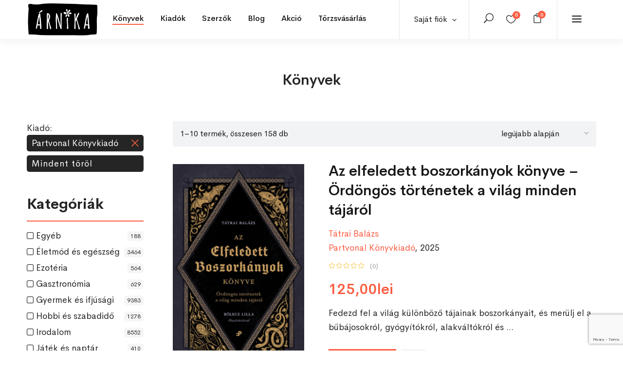

--- FILE ---
content_type: text/html; charset=utf-8
request_url: https://www.google.com/recaptcha/api2/anchor?ar=1&k=6LdFe_EcAAAAAEnQY6umZfA_MUwWH7-xocDCa4lm&co=aHR0cHM6Ly9hcm5pa2Fib2x0LnJvOjQ0Mw..&hl=en&v=PoyoqOPhxBO7pBk68S4YbpHZ&size=invisible&anchor-ms=20000&execute-ms=30000&cb=d2d3in8402b3
body_size: 48906
content:
<!DOCTYPE HTML><html dir="ltr" lang="en"><head><meta http-equiv="Content-Type" content="text/html; charset=UTF-8">
<meta http-equiv="X-UA-Compatible" content="IE=edge">
<title>reCAPTCHA</title>
<style type="text/css">
/* cyrillic-ext */
@font-face {
  font-family: 'Roboto';
  font-style: normal;
  font-weight: 400;
  font-stretch: 100%;
  src: url(//fonts.gstatic.com/s/roboto/v48/KFO7CnqEu92Fr1ME7kSn66aGLdTylUAMa3GUBHMdazTgWw.woff2) format('woff2');
  unicode-range: U+0460-052F, U+1C80-1C8A, U+20B4, U+2DE0-2DFF, U+A640-A69F, U+FE2E-FE2F;
}
/* cyrillic */
@font-face {
  font-family: 'Roboto';
  font-style: normal;
  font-weight: 400;
  font-stretch: 100%;
  src: url(//fonts.gstatic.com/s/roboto/v48/KFO7CnqEu92Fr1ME7kSn66aGLdTylUAMa3iUBHMdazTgWw.woff2) format('woff2');
  unicode-range: U+0301, U+0400-045F, U+0490-0491, U+04B0-04B1, U+2116;
}
/* greek-ext */
@font-face {
  font-family: 'Roboto';
  font-style: normal;
  font-weight: 400;
  font-stretch: 100%;
  src: url(//fonts.gstatic.com/s/roboto/v48/KFO7CnqEu92Fr1ME7kSn66aGLdTylUAMa3CUBHMdazTgWw.woff2) format('woff2');
  unicode-range: U+1F00-1FFF;
}
/* greek */
@font-face {
  font-family: 'Roboto';
  font-style: normal;
  font-weight: 400;
  font-stretch: 100%;
  src: url(//fonts.gstatic.com/s/roboto/v48/KFO7CnqEu92Fr1ME7kSn66aGLdTylUAMa3-UBHMdazTgWw.woff2) format('woff2');
  unicode-range: U+0370-0377, U+037A-037F, U+0384-038A, U+038C, U+038E-03A1, U+03A3-03FF;
}
/* math */
@font-face {
  font-family: 'Roboto';
  font-style: normal;
  font-weight: 400;
  font-stretch: 100%;
  src: url(//fonts.gstatic.com/s/roboto/v48/KFO7CnqEu92Fr1ME7kSn66aGLdTylUAMawCUBHMdazTgWw.woff2) format('woff2');
  unicode-range: U+0302-0303, U+0305, U+0307-0308, U+0310, U+0312, U+0315, U+031A, U+0326-0327, U+032C, U+032F-0330, U+0332-0333, U+0338, U+033A, U+0346, U+034D, U+0391-03A1, U+03A3-03A9, U+03B1-03C9, U+03D1, U+03D5-03D6, U+03F0-03F1, U+03F4-03F5, U+2016-2017, U+2034-2038, U+203C, U+2040, U+2043, U+2047, U+2050, U+2057, U+205F, U+2070-2071, U+2074-208E, U+2090-209C, U+20D0-20DC, U+20E1, U+20E5-20EF, U+2100-2112, U+2114-2115, U+2117-2121, U+2123-214F, U+2190, U+2192, U+2194-21AE, U+21B0-21E5, U+21F1-21F2, U+21F4-2211, U+2213-2214, U+2216-22FF, U+2308-230B, U+2310, U+2319, U+231C-2321, U+2336-237A, U+237C, U+2395, U+239B-23B7, U+23D0, U+23DC-23E1, U+2474-2475, U+25AF, U+25B3, U+25B7, U+25BD, U+25C1, U+25CA, U+25CC, U+25FB, U+266D-266F, U+27C0-27FF, U+2900-2AFF, U+2B0E-2B11, U+2B30-2B4C, U+2BFE, U+3030, U+FF5B, U+FF5D, U+1D400-1D7FF, U+1EE00-1EEFF;
}
/* symbols */
@font-face {
  font-family: 'Roboto';
  font-style: normal;
  font-weight: 400;
  font-stretch: 100%;
  src: url(//fonts.gstatic.com/s/roboto/v48/KFO7CnqEu92Fr1ME7kSn66aGLdTylUAMaxKUBHMdazTgWw.woff2) format('woff2');
  unicode-range: U+0001-000C, U+000E-001F, U+007F-009F, U+20DD-20E0, U+20E2-20E4, U+2150-218F, U+2190, U+2192, U+2194-2199, U+21AF, U+21E6-21F0, U+21F3, U+2218-2219, U+2299, U+22C4-22C6, U+2300-243F, U+2440-244A, U+2460-24FF, U+25A0-27BF, U+2800-28FF, U+2921-2922, U+2981, U+29BF, U+29EB, U+2B00-2BFF, U+4DC0-4DFF, U+FFF9-FFFB, U+10140-1018E, U+10190-1019C, U+101A0, U+101D0-101FD, U+102E0-102FB, U+10E60-10E7E, U+1D2C0-1D2D3, U+1D2E0-1D37F, U+1F000-1F0FF, U+1F100-1F1AD, U+1F1E6-1F1FF, U+1F30D-1F30F, U+1F315, U+1F31C, U+1F31E, U+1F320-1F32C, U+1F336, U+1F378, U+1F37D, U+1F382, U+1F393-1F39F, U+1F3A7-1F3A8, U+1F3AC-1F3AF, U+1F3C2, U+1F3C4-1F3C6, U+1F3CA-1F3CE, U+1F3D4-1F3E0, U+1F3ED, U+1F3F1-1F3F3, U+1F3F5-1F3F7, U+1F408, U+1F415, U+1F41F, U+1F426, U+1F43F, U+1F441-1F442, U+1F444, U+1F446-1F449, U+1F44C-1F44E, U+1F453, U+1F46A, U+1F47D, U+1F4A3, U+1F4B0, U+1F4B3, U+1F4B9, U+1F4BB, U+1F4BF, U+1F4C8-1F4CB, U+1F4D6, U+1F4DA, U+1F4DF, U+1F4E3-1F4E6, U+1F4EA-1F4ED, U+1F4F7, U+1F4F9-1F4FB, U+1F4FD-1F4FE, U+1F503, U+1F507-1F50B, U+1F50D, U+1F512-1F513, U+1F53E-1F54A, U+1F54F-1F5FA, U+1F610, U+1F650-1F67F, U+1F687, U+1F68D, U+1F691, U+1F694, U+1F698, U+1F6AD, U+1F6B2, U+1F6B9-1F6BA, U+1F6BC, U+1F6C6-1F6CF, U+1F6D3-1F6D7, U+1F6E0-1F6EA, U+1F6F0-1F6F3, U+1F6F7-1F6FC, U+1F700-1F7FF, U+1F800-1F80B, U+1F810-1F847, U+1F850-1F859, U+1F860-1F887, U+1F890-1F8AD, U+1F8B0-1F8BB, U+1F8C0-1F8C1, U+1F900-1F90B, U+1F93B, U+1F946, U+1F984, U+1F996, U+1F9E9, U+1FA00-1FA6F, U+1FA70-1FA7C, U+1FA80-1FA89, U+1FA8F-1FAC6, U+1FACE-1FADC, U+1FADF-1FAE9, U+1FAF0-1FAF8, U+1FB00-1FBFF;
}
/* vietnamese */
@font-face {
  font-family: 'Roboto';
  font-style: normal;
  font-weight: 400;
  font-stretch: 100%;
  src: url(//fonts.gstatic.com/s/roboto/v48/KFO7CnqEu92Fr1ME7kSn66aGLdTylUAMa3OUBHMdazTgWw.woff2) format('woff2');
  unicode-range: U+0102-0103, U+0110-0111, U+0128-0129, U+0168-0169, U+01A0-01A1, U+01AF-01B0, U+0300-0301, U+0303-0304, U+0308-0309, U+0323, U+0329, U+1EA0-1EF9, U+20AB;
}
/* latin-ext */
@font-face {
  font-family: 'Roboto';
  font-style: normal;
  font-weight: 400;
  font-stretch: 100%;
  src: url(//fonts.gstatic.com/s/roboto/v48/KFO7CnqEu92Fr1ME7kSn66aGLdTylUAMa3KUBHMdazTgWw.woff2) format('woff2');
  unicode-range: U+0100-02BA, U+02BD-02C5, U+02C7-02CC, U+02CE-02D7, U+02DD-02FF, U+0304, U+0308, U+0329, U+1D00-1DBF, U+1E00-1E9F, U+1EF2-1EFF, U+2020, U+20A0-20AB, U+20AD-20C0, U+2113, U+2C60-2C7F, U+A720-A7FF;
}
/* latin */
@font-face {
  font-family: 'Roboto';
  font-style: normal;
  font-weight: 400;
  font-stretch: 100%;
  src: url(//fonts.gstatic.com/s/roboto/v48/KFO7CnqEu92Fr1ME7kSn66aGLdTylUAMa3yUBHMdazQ.woff2) format('woff2');
  unicode-range: U+0000-00FF, U+0131, U+0152-0153, U+02BB-02BC, U+02C6, U+02DA, U+02DC, U+0304, U+0308, U+0329, U+2000-206F, U+20AC, U+2122, U+2191, U+2193, U+2212, U+2215, U+FEFF, U+FFFD;
}
/* cyrillic-ext */
@font-face {
  font-family: 'Roboto';
  font-style: normal;
  font-weight: 500;
  font-stretch: 100%;
  src: url(//fonts.gstatic.com/s/roboto/v48/KFO7CnqEu92Fr1ME7kSn66aGLdTylUAMa3GUBHMdazTgWw.woff2) format('woff2');
  unicode-range: U+0460-052F, U+1C80-1C8A, U+20B4, U+2DE0-2DFF, U+A640-A69F, U+FE2E-FE2F;
}
/* cyrillic */
@font-face {
  font-family: 'Roboto';
  font-style: normal;
  font-weight: 500;
  font-stretch: 100%;
  src: url(//fonts.gstatic.com/s/roboto/v48/KFO7CnqEu92Fr1ME7kSn66aGLdTylUAMa3iUBHMdazTgWw.woff2) format('woff2');
  unicode-range: U+0301, U+0400-045F, U+0490-0491, U+04B0-04B1, U+2116;
}
/* greek-ext */
@font-face {
  font-family: 'Roboto';
  font-style: normal;
  font-weight: 500;
  font-stretch: 100%;
  src: url(//fonts.gstatic.com/s/roboto/v48/KFO7CnqEu92Fr1ME7kSn66aGLdTylUAMa3CUBHMdazTgWw.woff2) format('woff2');
  unicode-range: U+1F00-1FFF;
}
/* greek */
@font-face {
  font-family: 'Roboto';
  font-style: normal;
  font-weight: 500;
  font-stretch: 100%;
  src: url(//fonts.gstatic.com/s/roboto/v48/KFO7CnqEu92Fr1ME7kSn66aGLdTylUAMa3-UBHMdazTgWw.woff2) format('woff2');
  unicode-range: U+0370-0377, U+037A-037F, U+0384-038A, U+038C, U+038E-03A1, U+03A3-03FF;
}
/* math */
@font-face {
  font-family: 'Roboto';
  font-style: normal;
  font-weight: 500;
  font-stretch: 100%;
  src: url(//fonts.gstatic.com/s/roboto/v48/KFO7CnqEu92Fr1ME7kSn66aGLdTylUAMawCUBHMdazTgWw.woff2) format('woff2');
  unicode-range: U+0302-0303, U+0305, U+0307-0308, U+0310, U+0312, U+0315, U+031A, U+0326-0327, U+032C, U+032F-0330, U+0332-0333, U+0338, U+033A, U+0346, U+034D, U+0391-03A1, U+03A3-03A9, U+03B1-03C9, U+03D1, U+03D5-03D6, U+03F0-03F1, U+03F4-03F5, U+2016-2017, U+2034-2038, U+203C, U+2040, U+2043, U+2047, U+2050, U+2057, U+205F, U+2070-2071, U+2074-208E, U+2090-209C, U+20D0-20DC, U+20E1, U+20E5-20EF, U+2100-2112, U+2114-2115, U+2117-2121, U+2123-214F, U+2190, U+2192, U+2194-21AE, U+21B0-21E5, U+21F1-21F2, U+21F4-2211, U+2213-2214, U+2216-22FF, U+2308-230B, U+2310, U+2319, U+231C-2321, U+2336-237A, U+237C, U+2395, U+239B-23B7, U+23D0, U+23DC-23E1, U+2474-2475, U+25AF, U+25B3, U+25B7, U+25BD, U+25C1, U+25CA, U+25CC, U+25FB, U+266D-266F, U+27C0-27FF, U+2900-2AFF, U+2B0E-2B11, U+2B30-2B4C, U+2BFE, U+3030, U+FF5B, U+FF5D, U+1D400-1D7FF, U+1EE00-1EEFF;
}
/* symbols */
@font-face {
  font-family: 'Roboto';
  font-style: normal;
  font-weight: 500;
  font-stretch: 100%;
  src: url(//fonts.gstatic.com/s/roboto/v48/KFO7CnqEu92Fr1ME7kSn66aGLdTylUAMaxKUBHMdazTgWw.woff2) format('woff2');
  unicode-range: U+0001-000C, U+000E-001F, U+007F-009F, U+20DD-20E0, U+20E2-20E4, U+2150-218F, U+2190, U+2192, U+2194-2199, U+21AF, U+21E6-21F0, U+21F3, U+2218-2219, U+2299, U+22C4-22C6, U+2300-243F, U+2440-244A, U+2460-24FF, U+25A0-27BF, U+2800-28FF, U+2921-2922, U+2981, U+29BF, U+29EB, U+2B00-2BFF, U+4DC0-4DFF, U+FFF9-FFFB, U+10140-1018E, U+10190-1019C, U+101A0, U+101D0-101FD, U+102E0-102FB, U+10E60-10E7E, U+1D2C0-1D2D3, U+1D2E0-1D37F, U+1F000-1F0FF, U+1F100-1F1AD, U+1F1E6-1F1FF, U+1F30D-1F30F, U+1F315, U+1F31C, U+1F31E, U+1F320-1F32C, U+1F336, U+1F378, U+1F37D, U+1F382, U+1F393-1F39F, U+1F3A7-1F3A8, U+1F3AC-1F3AF, U+1F3C2, U+1F3C4-1F3C6, U+1F3CA-1F3CE, U+1F3D4-1F3E0, U+1F3ED, U+1F3F1-1F3F3, U+1F3F5-1F3F7, U+1F408, U+1F415, U+1F41F, U+1F426, U+1F43F, U+1F441-1F442, U+1F444, U+1F446-1F449, U+1F44C-1F44E, U+1F453, U+1F46A, U+1F47D, U+1F4A3, U+1F4B0, U+1F4B3, U+1F4B9, U+1F4BB, U+1F4BF, U+1F4C8-1F4CB, U+1F4D6, U+1F4DA, U+1F4DF, U+1F4E3-1F4E6, U+1F4EA-1F4ED, U+1F4F7, U+1F4F9-1F4FB, U+1F4FD-1F4FE, U+1F503, U+1F507-1F50B, U+1F50D, U+1F512-1F513, U+1F53E-1F54A, U+1F54F-1F5FA, U+1F610, U+1F650-1F67F, U+1F687, U+1F68D, U+1F691, U+1F694, U+1F698, U+1F6AD, U+1F6B2, U+1F6B9-1F6BA, U+1F6BC, U+1F6C6-1F6CF, U+1F6D3-1F6D7, U+1F6E0-1F6EA, U+1F6F0-1F6F3, U+1F6F7-1F6FC, U+1F700-1F7FF, U+1F800-1F80B, U+1F810-1F847, U+1F850-1F859, U+1F860-1F887, U+1F890-1F8AD, U+1F8B0-1F8BB, U+1F8C0-1F8C1, U+1F900-1F90B, U+1F93B, U+1F946, U+1F984, U+1F996, U+1F9E9, U+1FA00-1FA6F, U+1FA70-1FA7C, U+1FA80-1FA89, U+1FA8F-1FAC6, U+1FACE-1FADC, U+1FADF-1FAE9, U+1FAF0-1FAF8, U+1FB00-1FBFF;
}
/* vietnamese */
@font-face {
  font-family: 'Roboto';
  font-style: normal;
  font-weight: 500;
  font-stretch: 100%;
  src: url(//fonts.gstatic.com/s/roboto/v48/KFO7CnqEu92Fr1ME7kSn66aGLdTylUAMa3OUBHMdazTgWw.woff2) format('woff2');
  unicode-range: U+0102-0103, U+0110-0111, U+0128-0129, U+0168-0169, U+01A0-01A1, U+01AF-01B0, U+0300-0301, U+0303-0304, U+0308-0309, U+0323, U+0329, U+1EA0-1EF9, U+20AB;
}
/* latin-ext */
@font-face {
  font-family: 'Roboto';
  font-style: normal;
  font-weight: 500;
  font-stretch: 100%;
  src: url(//fonts.gstatic.com/s/roboto/v48/KFO7CnqEu92Fr1ME7kSn66aGLdTylUAMa3KUBHMdazTgWw.woff2) format('woff2');
  unicode-range: U+0100-02BA, U+02BD-02C5, U+02C7-02CC, U+02CE-02D7, U+02DD-02FF, U+0304, U+0308, U+0329, U+1D00-1DBF, U+1E00-1E9F, U+1EF2-1EFF, U+2020, U+20A0-20AB, U+20AD-20C0, U+2113, U+2C60-2C7F, U+A720-A7FF;
}
/* latin */
@font-face {
  font-family: 'Roboto';
  font-style: normal;
  font-weight: 500;
  font-stretch: 100%;
  src: url(//fonts.gstatic.com/s/roboto/v48/KFO7CnqEu92Fr1ME7kSn66aGLdTylUAMa3yUBHMdazQ.woff2) format('woff2');
  unicode-range: U+0000-00FF, U+0131, U+0152-0153, U+02BB-02BC, U+02C6, U+02DA, U+02DC, U+0304, U+0308, U+0329, U+2000-206F, U+20AC, U+2122, U+2191, U+2193, U+2212, U+2215, U+FEFF, U+FFFD;
}
/* cyrillic-ext */
@font-face {
  font-family: 'Roboto';
  font-style: normal;
  font-weight: 900;
  font-stretch: 100%;
  src: url(//fonts.gstatic.com/s/roboto/v48/KFO7CnqEu92Fr1ME7kSn66aGLdTylUAMa3GUBHMdazTgWw.woff2) format('woff2');
  unicode-range: U+0460-052F, U+1C80-1C8A, U+20B4, U+2DE0-2DFF, U+A640-A69F, U+FE2E-FE2F;
}
/* cyrillic */
@font-face {
  font-family: 'Roboto';
  font-style: normal;
  font-weight: 900;
  font-stretch: 100%;
  src: url(//fonts.gstatic.com/s/roboto/v48/KFO7CnqEu92Fr1ME7kSn66aGLdTylUAMa3iUBHMdazTgWw.woff2) format('woff2');
  unicode-range: U+0301, U+0400-045F, U+0490-0491, U+04B0-04B1, U+2116;
}
/* greek-ext */
@font-face {
  font-family: 'Roboto';
  font-style: normal;
  font-weight: 900;
  font-stretch: 100%;
  src: url(//fonts.gstatic.com/s/roboto/v48/KFO7CnqEu92Fr1ME7kSn66aGLdTylUAMa3CUBHMdazTgWw.woff2) format('woff2');
  unicode-range: U+1F00-1FFF;
}
/* greek */
@font-face {
  font-family: 'Roboto';
  font-style: normal;
  font-weight: 900;
  font-stretch: 100%;
  src: url(//fonts.gstatic.com/s/roboto/v48/KFO7CnqEu92Fr1ME7kSn66aGLdTylUAMa3-UBHMdazTgWw.woff2) format('woff2');
  unicode-range: U+0370-0377, U+037A-037F, U+0384-038A, U+038C, U+038E-03A1, U+03A3-03FF;
}
/* math */
@font-face {
  font-family: 'Roboto';
  font-style: normal;
  font-weight: 900;
  font-stretch: 100%;
  src: url(//fonts.gstatic.com/s/roboto/v48/KFO7CnqEu92Fr1ME7kSn66aGLdTylUAMawCUBHMdazTgWw.woff2) format('woff2');
  unicode-range: U+0302-0303, U+0305, U+0307-0308, U+0310, U+0312, U+0315, U+031A, U+0326-0327, U+032C, U+032F-0330, U+0332-0333, U+0338, U+033A, U+0346, U+034D, U+0391-03A1, U+03A3-03A9, U+03B1-03C9, U+03D1, U+03D5-03D6, U+03F0-03F1, U+03F4-03F5, U+2016-2017, U+2034-2038, U+203C, U+2040, U+2043, U+2047, U+2050, U+2057, U+205F, U+2070-2071, U+2074-208E, U+2090-209C, U+20D0-20DC, U+20E1, U+20E5-20EF, U+2100-2112, U+2114-2115, U+2117-2121, U+2123-214F, U+2190, U+2192, U+2194-21AE, U+21B0-21E5, U+21F1-21F2, U+21F4-2211, U+2213-2214, U+2216-22FF, U+2308-230B, U+2310, U+2319, U+231C-2321, U+2336-237A, U+237C, U+2395, U+239B-23B7, U+23D0, U+23DC-23E1, U+2474-2475, U+25AF, U+25B3, U+25B7, U+25BD, U+25C1, U+25CA, U+25CC, U+25FB, U+266D-266F, U+27C0-27FF, U+2900-2AFF, U+2B0E-2B11, U+2B30-2B4C, U+2BFE, U+3030, U+FF5B, U+FF5D, U+1D400-1D7FF, U+1EE00-1EEFF;
}
/* symbols */
@font-face {
  font-family: 'Roboto';
  font-style: normal;
  font-weight: 900;
  font-stretch: 100%;
  src: url(//fonts.gstatic.com/s/roboto/v48/KFO7CnqEu92Fr1ME7kSn66aGLdTylUAMaxKUBHMdazTgWw.woff2) format('woff2');
  unicode-range: U+0001-000C, U+000E-001F, U+007F-009F, U+20DD-20E0, U+20E2-20E4, U+2150-218F, U+2190, U+2192, U+2194-2199, U+21AF, U+21E6-21F0, U+21F3, U+2218-2219, U+2299, U+22C4-22C6, U+2300-243F, U+2440-244A, U+2460-24FF, U+25A0-27BF, U+2800-28FF, U+2921-2922, U+2981, U+29BF, U+29EB, U+2B00-2BFF, U+4DC0-4DFF, U+FFF9-FFFB, U+10140-1018E, U+10190-1019C, U+101A0, U+101D0-101FD, U+102E0-102FB, U+10E60-10E7E, U+1D2C0-1D2D3, U+1D2E0-1D37F, U+1F000-1F0FF, U+1F100-1F1AD, U+1F1E6-1F1FF, U+1F30D-1F30F, U+1F315, U+1F31C, U+1F31E, U+1F320-1F32C, U+1F336, U+1F378, U+1F37D, U+1F382, U+1F393-1F39F, U+1F3A7-1F3A8, U+1F3AC-1F3AF, U+1F3C2, U+1F3C4-1F3C6, U+1F3CA-1F3CE, U+1F3D4-1F3E0, U+1F3ED, U+1F3F1-1F3F3, U+1F3F5-1F3F7, U+1F408, U+1F415, U+1F41F, U+1F426, U+1F43F, U+1F441-1F442, U+1F444, U+1F446-1F449, U+1F44C-1F44E, U+1F453, U+1F46A, U+1F47D, U+1F4A3, U+1F4B0, U+1F4B3, U+1F4B9, U+1F4BB, U+1F4BF, U+1F4C8-1F4CB, U+1F4D6, U+1F4DA, U+1F4DF, U+1F4E3-1F4E6, U+1F4EA-1F4ED, U+1F4F7, U+1F4F9-1F4FB, U+1F4FD-1F4FE, U+1F503, U+1F507-1F50B, U+1F50D, U+1F512-1F513, U+1F53E-1F54A, U+1F54F-1F5FA, U+1F610, U+1F650-1F67F, U+1F687, U+1F68D, U+1F691, U+1F694, U+1F698, U+1F6AD, U+1F6B2, U+1F6B9-1F6BA, U+1F6BC, U+1F6C6-1F6CF, U+1F6D3-1F6D7, U+1F6E0-1F6EA, U+1F6F0-1F6F3, U+1F6F7-1F6FC, U+1F700-1F7FF, U+1F800-1F80B, U+1F810-1F847, U+1F850-1F859, U+1F860-1F887, U+1F890-1F8AD, U+1F8B0-1F8BB, U+1F8C0-1F8C1, U+1F900-1F90B, U+1F93B, U+1F946, U+1F984, U+1F996, U+1F9E9, U+1FA00-1FA6F, U+1FA70-1FA7C, U+1FA80-1FA89, U+1FA8F-1FAC6, U+1FACE-1FADC, U+1FADF-1FAE9, U+1FAF0-1FAF8, U+1FB00-1FBFF;
}
/* vietnamese */
@font-face {
  font-family: 'Roboto';
  font-style: normal;
  font-weight: 900;
  font-stretch: 100%;
  src: url(//fonts.gstatic.com/s/roboto/v48/KFO7CnqEu92Fr1ME7kSn66aGLdTylUAMa3OUBHMdazTgWw.woff2) format('woff2');
  unicode-range: U+0102-0103, U+0110-0111, U+0128-0129, U+0168-0169, U+01A0-01A1, U+01AF-01B0, U+0300-0301, U+0303-0304, U+0308-0309, U+0323, U+0329, U+1EA0-1EF9, U+20AB;
}
/* latin-ext */
@font-face {
  font-family: 'Roboto';
  font-style: normal;
  font-weight: 900;
  font-stretch: 100%;
  src: url(//fonts.gstatic.com/s/roboto/v48/KFO7CnqEu92Fr1ME7kSn66aGLdTylUAMa3KUBHMdazTgWw.woff2) format('woff2');
  unicode-range: U+0100-02BA, U+02BD-02C5, U+02C7-02CC, U+02CE-02D7, U+02DD-02FF, U+0304, U+0308, U+0329, U+1D00-1DBF, U+1E00-1E9F, U+1EF2-1EFF, U+2020, U+20A0-20AB, U+20AD-20C0, U+2113, U+2C60-2C7F, U+A720-A7FF;
}
/* latin */
@font-face {
  font-family: 'Roboto';
  font-style: normal;
  font-weight: 900;
  font-stretch: 100%;
  src: url(//fonts.gstatic.com/s/roboto/v48/KFO7CnqEu92Fr1ME7kSn66aGLdTylUAMa3yUBHMdazQ.woff2) format('woff2');
  unicode-range: U+0000-00FF, U+0131, U+0152-0153, U+02BB-02BC, U+02C6, U+02DA, U+02DC, U+0304, U+0308, U+0329, U+2000-206F, U+20AC, U+2122, U+2191, U+2193, U+2212, U+2215, U+FEFF, U+FFFD;
}

</style>
<link rel="stylesheet" type="text/css" href="https://www.gstatic.com/recaptcha/releases/PoyoqOPhxBO7pBk68S4YbpHZ/styles__ltr.css">
<script nonce="__Amhso3_00lkXVvkTNStQ" type="text/javascript">window['__recaptcha_api'] = 'https://www.google.com/recaptcha/api2/';</script>
<script type="text/javascript" src="https://www.gstatic.com/recaptcha/releases/PoyoqOPhxBO7pBk68S4YbpHZ/recaptcha__en.js" nonce="__Amhso3_00lkXVvkTNStQ">
      
    </script></head>
<body><div id="rc-anchor-alert" class="rc-anchor-alert"></div>
<input type="hidden" id="recaptcha-token" value="[base64]">
<script type="text/javascript" nonce="__Amhso3_00lkXVvkTNStQ">
      recaptcha.anchor.Main.init("[\x22ainput\x22,[\x22bgdata\x22,\x22\x22,\[base64]/[base64]/[base64]/ZyhXLGgpOnEoW04sMjEsbF0sVywwKSxoKSxmYWxzZSxmYWxzZSl9Y2F0Y2goayl7RygzNTgsVyk/[base64]/[base64]/[base64]/[base64]/[base64]/[base64]/[base64]/bmV3IEJbT10oRFswXSk6dz09Mj9uZXcgQltPXShEWzBdLERbMV0pOnc9PTM/bmV3IEJbT10oRFswXSxEWzFdLERbMl0pOnc9PTQ/[base64]/[base64]/[base64]/[base64]/[base64]\\u003d\x22,\[base64]\\u003d\\u003d\x22,\x22woTDl0N7cMOdwowtw4paD8OPS8KxwqjDl8KYdmHCtx/CtUDDlcOVPcK0wpESOjrCojjCssOLwpbCiMKfw7jCvlXCvsOSwo3DqsO3wrbCu8OGJcKXcH01KDPCicOnw5vDvSZeRBxtGMOcLSABwq/DlwXDsMOCwojDl8O3w6LDrizDmR8Aw4jCjwbDh2Ajw7TCnMK5ecKJw5LDr8OCw58ewq1Yw4/[base64]/wqDCtsKQw7wrwojDlMO3esOCGcKMW8Kow5/Do8OIwrAyaQwNUFwHHMKVw4DDpcKgwobCnMOrw5t6wp0JOVI5bTrCsTdnw4snN8OzwpHCoTvDn8KUeiXCkcKnwojCh8KUK8O2w5/Ds8Ohw7/CrFDCh2k2wp/CnsOdwoEjw68Ow47Cq8Kyw54QTcKoC8OmWcKww6/DjWMKeEAfw6fCmCUwwpLCkMOyw5hsA8ORw4tdw4fCpMKowpZ1wqApOA9NNsKHw6ZBwrtrclfDjcKJFgkgw7swMVbCm8Oiw7hVccK8wqPDimUBwpNyw6fCq3fDrm9Yw7jDmRM/AFhhJHJwUcKBwr4SwowRd8OqwqIXwoFYcgnCpsK4w5RMw5xkA8O4w5PDgDIswrnDpnPDvjNPNE0lw74Af8KJHMK2w6QTw68mF8K/w6zCol3CkC3Cp8O/w5DCo8OpUxTDkyLCljJswqM8w5ZdOjY1wrDDq8KhDG94dMOdw7R/PX04wpRsHynCu1JHRMOTwoEvwqVVAsOiaMK9bA0tw5jCuQZJBQIrQsOyw4Q3b8Kfw6XCgkEpwpzCnMOvw51Cw7B/wp/CscKqwoXCnsOKPHLDtcKewotawrNRwpJhwqESYcKJZcOTw7YJw4EWEh3CjmzCiMK/RsOGbQ8Iwrk8fsKPdgHCujw3RsO5KcKIVcKRb8ORw5LDqsOLw5XCjsK6LMOrWcOUw4PCi1oiwrjDow3Dt8K7d3HCnFo+HMOgVMOlwqPCuSUpZsKwJcOrwqBRRMOAVgAjVQjClwguwrLDvcKuw6VIwpoRH2B/CBjColDDtsKYw6U4VlFnwqjDqzPDhUBOTCEbfcOKwqlUAxtOGMOOw5DDuMOHW8KEw4VkEGUXEcO9w7M7BsKxw7zDpMOMCMOeFDBwwpnDsmvDhsOqGDjCosOnfHEhw5fDrWHDrU/[base64]/[base64]/CvsO6L2/ChcK/ThDCkwrDlgXDssO8w4vDrTQww6BgDkxbRMKpLXbCkAYiVTfDisKewobCjcKkYSDCj8OBw4I6esKCw5rDqMK5w7zCucOrKcOMwrVSwrAgw6DClsO1wqbCosOIw7DDp8OVwojDghg/KUHCl8KSGcOwLA05w5EjwpnCtsOKw6PDtzLDgcKFwo/DqVhUEVdSG3jCmWXDuMO0w7s/wqI/BcK7wpvCucO1w6Eaw5d0w6w4woBXwoxoL8O+LsKYIcO7e8Knw7M0OcOjVsO4woPDgQDCg8O/[base64]/Dp8KywrAbw6zDu8O0UMOXw5BFwqYgXQrDp8KSw7oGfyNJwpx0CjTCngjCny3Cpzxvw7w+cMKhwo/[base64]/[base64]/CtsKywozCjsKSBsKMWCteLjAFw7ExwqQ2wr4jw6/CqRPCocOMw6sKwrInG8O5HVrCuGlSwqnCp8Ojwq3ClgnCp3xDLcKzTcOfL8K4dMOCJG3DmRghPjUyJ33DkQ8EwpPCkMOqcMK6w7oSQcOiA8KPNsK1bnhtGDpvZi/DkCE+wrZswrjDmHF7K8KPw6rDusOJE8Klw75IQWUHOcOtwr/ClBbDphbCsMOua28fwrg7wrRCW8KZajjCpMOqw5DCpnbCskB+wpTDiE/[base64]/Dr3JhIsKQwrrCgcO5wqTClGYEw7ohKcKLwowFWjrDtjF/RDBvw6RRw5Y1SsKJMgdTMMK8TXPCknMVYMKFwqAQw7vDrMOILMKywrPCgsOjwrZmKx/ClsK0wpbCiFnCu2g+woUvw5NMwqTCk3LCqsO1QMKGw4IAB8OoXcKlwq1WAMOcw64bw6/DkcKmwrLCgC7CpgRFc8O5w5ELIwvCmsKYCcK3AMO7VT8jMG7CqsO0cRE0RcOcbMKTwptOFCHDsFVIV2VYwo8Fw4cLV8K/ecOlw7fDtznCt1pxfSXDjRTDmcKSA8KYShoQw6omYDHCh2xnwoQyw7zDtsK2LRHCrE7DgcKNW8KcdsOjw583QMOQOMKhcW7DlSheD8OXwpDCjnA2w6DDlcOvXMK0e8KpGXF9w5dfw611w6lbLjcORk3CuQnCt8OrCR0Yw5zCt8ONwp/CmwhSw503wojDiz/DkDtTwr7CgcOCFMOJMcKuw4ZEWcKowrs/wpbCgMKCUBI9QcOUMcOhw5XDsSFlw41owpfDrF/Chks2Z8O2w65iwrESJQXDicOkYRnCp0BQO8KISX/CuXrCtUbChBJcGMKRLsKOw7TDvcKyw5DDocKuTcKCw67CjmbDvGbDliN4wr9lwpJ5wr9eGMKiw4nDvsOOLcK2wojDgAzDrMKzbMOrwojCo8Ovw7jCosKfw6h2wqsxw7lfeC/CkiDDsVgpV8KvfMKHTcKhw4rCnipaw7JxTi/ClF4nw6sYSibDlsKBw4TDgcKwwo/[base64]/ChWXDpMKdwpPCugDDscKfw5B5EjnDvxRiwotVf8OIw58Nw6hsCV/CrMO7EsOawoh2SwMxw4jClMOJO0rCssOmw6bDj3zDvsK5QlknwrFSw70FMcOBwqBGF3rCpQEjw64JfMKncCvCoGDCsjvDngVdCsKSa8K9U8OmecOpRcOAw6U1C01oNQTCrcOdXBTDm8ODw7vDlDPDnsO/w5tiGQXDjl3DoA9wwqQMQcKnYsOfwpRidGwRS8OPwr4jA8K+ai3DgifDpkYWJBkFT8KZwol+XcKzwptFwptHw7XCtHF0wo5NdjHDl8KrXsOmAQ3Dp0gWDmrDuzDCncOAfsKKOhZSWGzDisOBwozDiQfCmT91woLChDrCjMK/[base64]/DtmRaTToVVMK3dDE3YgvCocKman43YMOAL8OIwqdSwrNIC8OZYE9pwrLCkcKgbE3DrcKLcsKpw5Zgw6AXbgFxwrDCmC3Dghpxw6V1w5IYNsOZwpVkcS3CksK3fEg+w7rDhcKBw5/DoMOmwqvDknfDtBbConfDmWzCnMK4YzPCqjEzW8OtwppuwqvCjB7DlsOnZGvDu0bCuMOEWcO0I8OfwoLCkVwdw6Y2wrJAJMKuwoh7w6DDoy/DqMKWFGDCkCAwI8O+F2XDpCgGH09lS8Kywq3CgsOdw4FjJFvDgcO0CRQXw4NaTEvCnXvCi8KfRsKKQsOpYsKRw5TCkCzDkWLCuMKow4dJw4s+FMKCwqPCpCPDsU/[base64]/[base64]/FsKOC8OtdsO6wpbDqsO+w6vCuGMGw7wjKEJtXyI0PMK9Q8KqBMKRUsO1fx8AwqIWwoTCqsKdQMO8fcONwq5HHsOOwqN5w4XCjMOnwptVw6UIwonDgwEmcSzDlcKKXMK5wqbDlsK9GMKUXsO3A2jDrsKdw7XCowtUwp7DtMK/[base64]/CpWNdw7BKwqjDgsO9w7HCrsOBeSMFwrdJHjg/w6zDvQRow4AJwqvDp8OuwpxFbSo+TsOPwrJ9w5xOFCh7VsKHw7sXfQoOXxPDnjPDqytYw5vCvlXCuMONKzw3e8KewofChn3CqyF5VArDg8KxwrYOwoAPZ8K/[base64]/JzAvGmHDsVJpw4rDr8OmEhRiFsOPwqYKasOmw6/[base64]/[base64]/Cs8KZw4XCjFXCiFY3GF9jOm4HSsKPD0N5w4/Di8OICwMoWcKqKB8bwpvDpMOKw6Ztw5LDvCHDrXnCv8OUPmvDhAksKHsOLHg2woJVw7jCpFTCn8OHwonCo3kzwqjCj2spw4rDj3c9Dl/ChmzDjsO+w6JowprDrcK6wqLDu8OIw6ZbbXcfPMKtE0Iew6vCmcOwGcOBK8OoOcOrwrDDuG45fsOrKMOVw7Z9w6bDjG3DsSrDsMO9wpnCvlMDIsKVARl2Zx/CmMKEwogIw5DCtsKuI1fCiygePcKLw4lew74Rw7ZqwpTDn8Kfb1PDh8KfwrXCtkvCrcKnRcOLw6hvw6fDrlDCtcKUdsKERE5BJsKSwpPDvWNOT8OkRMOFwrhYZsOYIAsRMcKtO8KAw5bCgWZgYxgVw6/[base64]/[base64]/DscK4wo1qw57DpQwCKmfCtwowbnQPNlcww6o9PcKmwqRGERPCvUnDlMObwrZlwrx3M8KaNk/DjiQsfsK7cR1aw7TDuMOlQcKvc353w450NlHCiMOwYQzDu2pMwrzChsKCw4Y8w5HDoMKXUMK9QEPDp03CvMObw6zDt0IRwoHDiMOjwqLDoBQowox6w6QpdcKeIsKewqzCo3Bpw6duwpLDiTp2wp3CiMKuBDfDscOQfMOjLzNJEQrCr3ZGwqDDrMK/X8KMwrvDlcOiTBhbw5ZhwqNLUsOVJsOzLm8peMOsC1ptw5k3IcK5w7HCl3FLc8KSOsKUMcOewqhDw5s8wqPCm8ODw6LCo3YqRFbDrMKxw5k7wqYeHADCjxbDo8OWV1vDucKHwoLDvMKBw5zDtFQvX3IRw617wq/CksKBwqYIGsOiwobDgQ1Xw57Cl33DlBrDlcOhw7UXwrY7QW52w6xLK8KVwoAOfH/[base64]/[base64]/OMKbaMKBSh44w6g7wqIzDcOiwofDoTrDvgB7IMKKPMKfwo7CrsKzw4DDusK/w4HCuMKYKcORHhE6McKxLG3DusOKw5wmXBoDJE7DgsKIw6fDnA5Cw6xaw4kMZgHCvsOtw4jCncK0wq9ZasKNwqjDnlDCo8KRHXQnw4HDvVQrMsOfw40/w5ASV8KhZSdGZUlgw5RNwqnCuxotw7bClcK5IDnDnMKsw7XDn8OBwpzCkcKfwo9KwrMAw7vColxvwq7Do3wZw7zDi8KKwrp/w4vCoT0iwqrCuUrCtsKvwq4kw6YICMO1LiFGwrfDgzTCmn7CrADDkUjCtMKkC1hZwos0w6jCryDCvsKuw703wpRNAMOvwoDDk8KAwpnCqjwwwpzDnMOiFBg2woLCt3pYQWJKw7LDi2EuFlTCtyfCuWbCn8OEwoPCm2vDiV/[base64]/DkWDDl8Kdw6bCn8OTC3lxwoM7wpXCqcKowr8REcK8JXLDhMOVwpnDu8OqwqLCh37DnSvCnMOww4nDr8KLwqtcwrFMHMOfwp5LwqJzXcOxwpI7csKww61kRMKfwqVgw4l2w6nCqRvDkj7Cs2XCq8ODN8Kdw5Fwwo/[base64]/DnMOPw4fDhzvDklfDoydiwrzDjyk2WMO+c0DClBbDocKewpwVIylOw6UfK8KeLcKJWmIxOETCrSLChsOZNcOMMcO/Yl/CscKlbcOxZG/ChSvCosOJC8KNwrjCsz9OFkY3wpDDrcO5w7jDlsOswoXChMKacHhvwr/CtCPDlMORwqkHc1DCm8OaUCFtwpTDhsKZw4F5w6fClCl2w6NXwpI3NGfCkFsbw7LDpcKsAcKOw6MfPAE0YSjDucK7TV/ChsO9Q15Nw6HDsGZiw6PCmcO4acOdwoLDtsKrSTouDsOuwpQNc8OzMFcLMcOuw7jCrcO5wrbCiMKqDMOBwpEkHsOnwqLCnxrDrcKkPmjDhCMAwohmwoXCnsOLwo5fSU7Dm8OZJBJReF5lwoXCgG92w5/CscKpWsOGEnV3w4ABHsK8w7HCt8O7wrDCpcOvc1t9JhVDJEoHwrbDq1JvfsOSwoZewqxJAcKgGMKXAcKPw5nDkMKqNsO1wpjCjcO0w6ATw5Emw4AxacKPTjtjwpTDpcOkwovDhsOpwqvDv3HCo1LCjsOPwokbwp/DjsKbE8KUw51VC8OFw4fCvxsbE8KiwqZww64AwoXDjcKEwqF5E8K+UMKlwrHCiSXCmjfDikt7AQ96A1TCuMOOBcO4Lz1TKmLDoQFYUwgxw6NgfXXCuCYpMDbCmS5ywr8qwoVkZMODYMOSwq3DpMOPRMKZw4csCQ4/[base64]/Dj8OaBGrDum/Ci8KyDEdrw5PClsOuw70Nw43CnMOSw7hjw7TClsK6GV1fTw1RK8O7w67DqHwpw6QkNW/DgcOuTMOGFsOCfwlfwpjDi0FnwrzClzXDqsOpw7UUPMOgwr1gRMK7a8OPwpgiw6jDt8KmRD/Cs8KHw4PDt8Odwr3CvMKDAQAbw7oBZ3TDscKUwojCpcOtw5HCssO3wo/CgybDiloXwr3Dl8K6Fy1BWh7DowYhwpbCssKEwqbDpFHCuMOow4grw6zDlcKlw4JEJcOCwqDCoi3DiDnDhkVjXRjCr00ccDd4wqRqb8OdUS8BIi7Dl8OEw6Fow51Aw5rDhTvDjCLDjsKlwr3Ci8KbwqUFN8O4f8OdKkZ5PcK0w4nCnz5EGUnDk8OAf2bCscKRwoUtw5/CtDfClHTCmnbCnVnCh8O6ZMKge8OjOsOMPcKrMlk+w6sJwqBsa8OzJ8KABhN8wpLCq8KTw73DpE5Jwro1w6XCh8KewowEc8OCw6/Doz3CvnzDvsKXwrZ0E8KNw7srwq3DqcOHwojCpCXDpw83AMO2wqFWBsKrLMK2aBVuTXN/[base64]/w5fDqWgLJcOxRMKlEGBnW0thFMO8wrPDnsOkfMOVPBZ3XCPCmBxLai/Cg8OAwqrDuF3Cq2bDsMOnwpLCkwrDvSrCvsOhHcKUFMKgworDtMO9P8KvOcOuw5PDh3DDnBjClEkVw7vCncO0JwFbwqrDlj9Rw7skw4V0wqRUITU1wo4ww4g0YH8YX3HDrlLDs8OSSjFTwp8ldFTCj2g/B8O5N8O1wqnDuQbCtMOvwpzCp8OcIcK7GzHDgTFLw5fCn0fDm8OiwpwMw5DDlcOgHhjDlkkHwojDnn19IQrCscOvw5gPwp7ChjRtPMOHw4VowrbCicO4w6TDsSMDw4fCscOiwoNMwrl6LMO/w7LDrcKKJ8OWRcO2wo7DvsKhw410w7LCq8Krw6lzU8Kwb8OSEcOnw5HDnHDCn8OMdwDDsBXDqQ8Jwp3DiMO3LcOSwqMGwqwaF1kUwq47CsKhw44XZnImwpEywpfDs1/CncK3LWJYw7vClDB0CcOvwr7CsMO0wpbCo0bDgsK0bhZ1wpXDvW8sPMOVwohuw5XCuMOUw41Rw41Jwr/CtEoJRiXCmcOgLldLwqfCisKXPBZUwqDCrmTCrCAFFDLCrGkhPSrCi1PCqgFQNE3CmMODw5jCvxzDu2MSVMKlw78iKMOKw5cdw57CmMOuGw5dwrnCskLCgA/Du2rCjDV0TsOVLcO2wrQgw4DDujtewpHChMKtw7DCsS3CkSxPDxrCgcKlw5UIO2Z3DcKGw5bCvjjDhBJcSALDrsKsw5LCi8KBSsOQw7rDjBkGw7Z9Ul4GInzDisOIc8K/w6BawrfCiwrDmV3DhEZKZsKnRHYAb199dcK4K8Ojw4jCpyTCm8KTw6NBwpHDrDnDnsOJBcOqA8OLMFdCdFUCw78rSVTCgcKZaUIWw6LDrHpOZsOyJUHDkxTDh2crP8KzMTbCg8OTwpnCmlRPwozDgwxfPMOKD3APRlDCjsKiwrYOWzHDlcO6wpTCtsK5w5AnwqDDicO/wpvDuVPDrcKRw7DDqDjCrsKUw6/DocOwWF/[base64]/CqxhXKRjDlMOuwq/CqXbDkzM4w5NNCm/Cm8KewoM9RcO2L8K4GV97w43Dmwcqw6FdWUbDkMODG1lKwrFnw43CuMOGw4MMwrHCrMOmR8Ksw5kRfAZzSAJVdsKAOsOqwoVBwrgFw7BrUMOyYAh/CyMew5DDuinDgcO/[base64]/[base64]/wqXCtWXDuMOgwpbDrsOpw7IsLjDChG7DuiofD2TDgBw9w48Sw4XCg0PCpkrCrsKrwoXCrz4ZwpPCvMK2wrYSSsOswrt/MFbCgF4gWMKYw7MKw73CtcOCwqfDosOIBynDhMKlwp7CqRTDhcKyO8KFwpvCk8KDwpjCsRcaP8KNbXJxw7hdwoNyw4gQw45CwrHDvE4PB8Oaw7FpwpxyEWwrwr/Dig/DvcKNwpvClRzDu8OVw4vDv8OQTVhqAmwXOVtcbcO7w7HDp8Kbw4pGFFwQKcKGwrIkSnPCvXVqJhvCpgFYIgl/wqzDicKXJTFcw6luw5pdwrnDplrDt8O4JHTDmsOYwqZGwolfwpk4w6TCtC4aPMKRQcKuwr9Gw7sqAMKKSw53BiTCn3PDrMOwwr7CuE1xw7jCnkXDscKiEXPCqcOyD8ODw7MCXhnCr2hSHG/DucOVRsOMwoE8wrRZLClJw47CvMKcJsKywoVZw5bCj8K7SsK8WSMwwqoHQ8KNwqLCpRPCosO+RcKQS1zDn3VpbsOkwqAHw6HDu8KUKHxuAFRnwrRSwpotQMKzw6ARwq3Dplh/wqHCm1RCwqHDkBd8a8Ofw7zDn8Khw6TCpwJpGRfCgcO8C2kKJ8KYfgbCnVLDo8K/UnjChRYzH0LDtxrCnMO3wq7DvcO4c3DDjxdKwpXCoAtFw7HChMKtwrxhwo/[base64]/CrHnCpsKbTH9iCiDCgsOaRVPCucO7wqrDgSzCjBjDjMOBwqlWNSMqA8OFNXx7w5oqw55wVMKew50eT3TDs8Olw47Du8K+YMOaw4NhThXCk3PCl8K6bMOQw7vDhsKuwpHCk8OMwpDCu05FwppbeEvDnTFAYD/DriXDrcKWw4jDlzBVwqpMw7U6wrQrVcKjT8OZOAnDqMKuwrB4GWMBbMOpEmM4RcKsw5tkNsKpesKGTcK6KTPChD8vFMK3w7oawrPCkMOrw7bDgsKJc3wzwpZaYsOfwrPCr8OMNsKYMcOVw5lHw6cWwoXDukPCicKOP1gETlnDr0nCgk4bNE1HaCTDlE/Dgg/DiMODdVUdTsOaw7TCuVXDqQ7CvcKKwpvClcO/wrgVw7p3B0/[base64]/DkC7CrMOZw4vCucOjJ8O6wqIqwqTDo8KzEgnCicKETMO5UBhafcO/KE/DsAMawqzCvgzDrnvDr37ChxPDmHM9wo7DiRXDksO/Gz0aJsKOwrhkw7g6w7HDnRkgwqpyLsKje2zCt8KNBcKtSHjCiRDDpQ0bRzcSCcOBNcObw7Mdw4NdRMOiwpbDlEgeO1DDnsKpwqlACsOgMlLDkMOvwrbCu8KNw6hHwqM5a0BcLn/CoQbDuErDinHCrsKJZ8O+W8OaAnXDjcOvfSDDmFg1SFHDkcKzMcOQwrENMk0NY8OjScKLwowaVcK7w7/DtkQDTB3DtjFlwq00woHCoU/[base64]/CoybDhyxlw4pAZFvDvcK1X8Kywp47d8K6WsOpclvCn8O3ZsKxw6zCm8KlMGtKwpt3w7TDqlMSw6/DtQBewoHCmcKCKFdVDh0sTsOzI0XCiy9kXCNzGDvDthLCtMO2LEopw5pxIcOOJ8KhXMOpwo8xwqDDpVxoEi/Cki52cxNJw7pyTSXCjcOULifCnH1OwpUfDi9Lw6/[base64]/[base64]/w5XClcKNM8OjVAFCc8OEdMKowpnCnylZbUw8wpJ8wqvDlcOlw5I3UMKZRsOZw6tqw4bCusOdw4R2NcOSI8OJEUnDv8O0w5QXwq1NHmUgQsKBwqRnw4Qrw4dQUsK/w4l1w69rYMKqOsK2w5JFwp7CkVnCkcKzw7XDgMOpDjIGb8OvTwrCt8OwwoI/wqbCgMKyHMOmwobDsMORw7ovZsK5wpUqRznCihUkVMOgw5LCp8OGwoguTXLCvy7DqcOnAmPDuTYpTMKHe0/DucO2acKFEcOVwqBtFcOTw73Du8OjwpvDnXFJcCXDrgk1w6tsw5Qra8KWwprCjcKKw4o+w6rCuwckw4DCosO4woTDjn1WwoJ1wrUOK8KHw7nDon3DjUXDmMOkBMKywp/Dj8K9L8Kiwp3ChcKmw4IMw6dKCUTDm8K6TSB4wovCucOxwqvDksO0wq8KwqfDs8OiwpwwwrjChcOBw73DoMOecCtYeg3DicOhFcKOd3PDowEDHmHChT0ww5PCkifCrMOywrwmw7tHWlg4X8Kbw7ZyGV9iw7fDuhoAwo3Cn8OpWmYvwqwgwo7DvsO0EMK/w6DCj0JawpjDpMO6UWjCrsOswrXCsSgwf056w7VbNcK/ZQrCuSDDpcKAL8KDAMOlwr/DhAHCrMKmMMKJwovDr8KTBcOFwolDw5LDjQdxcsKww69rMjXCsUHDtMKZwqfDpcOww55RwpDCpwRYHMOMw5t9woR7wqkqw4/[base64]/w7DDshdRw7bCoiZBcinClxwHIsKVw4rDgF1HWMOZbWQ0CcOBFj4Mw4DCr8KbAifDq8OjwpTCniAvwoDCssOpw5I9w4rDlcOlYcO5FitdwrjClQPDlm4vwq/CkE5bwpTDs8OFeFsWOMOGDTluKlzDisKgR8KEwp/DnMOZWEkbwq9QAcKodMO4DsOVQ8OPBsOswofDucODKlfDkAwuw67CnMKMScOWw65cw4PDvMO5CiFKZsOJw4HCucOYFi80fsKqwr9XwoTCrn/Dn8Odw7BFVcKyPcKiO8O6w6/DoMO/YzRyw5ILw4Y5wrfCtg7CgsKlGMODw7XDtSUKw6tNwplswrVywozDoXrDg37CoFN/[base64]/w5gpw4lNa8Ksw4R+elfCusOkKsK3w75XwpLCgQbCq8KJw6PCpSnDtMKJMxEgw6fDtCkhZ2B7VRllShJnw4HDiVB1AcOAeMKyFDY8a8KGw6XDvklLVW/CthxYaWgoFVHDiVTDsArCpirCvMKxBcOHQsKTM8O4H8KpaT8wGTAkXcKCKWxCw6nCkcOqPsK8wqVtwqtnw5zDgMOLwqM3worDhVDCnMOpMsOnwptkDlYLOmXCjjoaGCnDmQfDpEoDwoJOw7jCjCUcZsKNE8OvecKbw4TDhHYqClnCqsOKwp0Sw5J/[base64]/CuAtnwo05wo1+woJ3V2DCi8Kcw74hQjxCUUg0cUVlRMOhUSQWw7N8w7bCn8Ozwr54AjUBwr4/IH1Fwq/DtsO5e0HCjFdKJcK/UEN9fsODw7TDvsOOwr8fJMKJbhgfBcKEdMOjw58lFMKrcCDChcKhwozDl8OsF8KnUiLDq8Knw6TCvR3DmcKFw7Bjw7dTwqTDpsOIw68vHglQasKhw5gIw5XCqih8wrYIHMKlw6RCwq9yM8KRYcOFw6/DjsKzRsK3woMVw5fDusKlPjcJFMK2KTPCksO8wps5w4NIwpAuwrfDocOjWcKSw5/CpMKpwo4AY0LDrcKpw5TCocKwAXNfw77CscOiDk/DvMK6wrbDu8OYwrDCisKvwpM6w73Cp8K0NsOkPMOUPw3Dt0nDlcKVZhnDhMOtwo3DlcK0DhIMaCcuw40WwqNtw6MUwrJNKRDCgnLDjmDClnN2CMOlNCIswokWwpzDlG/CkMONwrV8F8KYEiTDlRzDhcK9c0rDmFLChTAafMO/AVcnX0HDtsOcw6A6wrAtfcOvw5jChEnDgsODw5oNwp7CqXLCpw1gMTTCigwfXsK/aMKgB8OzL8K3f8KAF3zCpcO3YsOGw6XDl8OhBMOyw4oxDVHCsSzDqirCrcKZw5BbIhLCrzfCqgNAwp1bw7QDw7ZedzVtwrcraMOew7pcwqZUFF/[base64]/[base64]/DmHtrw6lsL8OXw67Co0kvwpPDiMKow4JVwrPDonTDunXDtWHDnsOrwpHDvjrDpsKhU8OwbgTDgMOqEsK3O2wSQsOlI8OXw6jDh8KEL8KCwqvDrMKcUcOHw6Eiw6fDucKpw4dNPXHCiMOFw6tfZ8OBfFPDtMOVF0LCiCEqe8OSI3/[base64]/ASQEwp5ZwrnDoMOLEcKweMO8aTrDlcKYXRLCnsOtJi8XRMOYw77DuHnCkW8YZMK/Vm3DiMOvWjA+WsO1w77Dv8OGFUdDwq7DuwXCgsK5w5/Cv8Knw5l7w7fDoysvw7dTwp1Pw4MlKBXCocKBwq8vwp58FWc/[base64]/wqHDgMKafToZW297w48bw7suw5rDp8OYeRDCq8KFw5dRPj0/w5h7w53CoMOGw7YvEcOowpjDmw3DgS5DBcOTwo5gJMKdbE/DosKhwq92wpfCsMK2aSXDtsOzwrMVw4EOw6bCkCorZsK/IjZoY2fCrsKrAjELwrLDr8KKFcOgw5jCnDQ+JcKUR8KHwr3CtEwMfFTCsT0ffMKHTMK4wrxZeBXDkcO+SxNvQi5PbgRDOsOPN0/DtRHDkh42wojDtGVrw5ZfwqTDl0TDkTJ1AGfDo8OSekvDo0wpw4PDti3CgcOfcMK9Fgd5wq7DrU/CukdFwrfCvsOmBcONEMKRwovDksO2ZG1TN07Cg8OnFynDk8KuF8KId8KlTinDol0mwq7DsHzDgGrCuCA0wp/DocKiwpbDmEpea8Omw5IMcAkBwpt/w5oGOcOxw4UjwoUoPlF+w40aP8KFwoXDh8O/w6dxdcKQw6rCkcOFwrgeTCLCg8K/[base64]/CvmdnJwfDvsKKwpHDncOWIj/DozjDl8O8w6HDsTbDs8O0w4tZWRjCnVtMClLCpcKoV39uw5bDusK5TmFvVsKzaGLDgsKUYH7Dq8K6w4h/cVddFMKXJcKMERE0NljDmHXCsSUKw6bDt8KOwrZjZADCmWZbFMKRw7TChzLCoSXCi8KGbcKnw64eA8KLFHJIw5JiAMODdhZkwrDDtDAwf0Zhw5DDuggOwq0iw4QgRgE/C8OxwqZGw59ODsOww5Qpa8OPOMK/ax3DvsObOgVywr/DnsK+flgoCx7Dj8O1w5w0AxABw7QXw7XDs8KhScKjw70XwpPClFHDo8Klw4HDhcOdHsKae8Olw7/[base64]/Dr0NGw6wuZcOuJ8O1wojDiB3CjCzCv8OQacOoQh3CpcKrwq/[base64]/MgdJwpvDmcOgw73DoXLDngcjwrDDrWQ2FsKFAkwXw4oFwoJbEk/DvzIHw798woTCs8KSwoTCuy1qI8Kew5rCjsKgSsOBHcOsw5o9wpjCucOuTMKResOOasKAQDHCthFqw7fDssKzw7DDlTvChMKiw65sDEHDn3J0wr1CZ1/DmjnDpsO4BUV8TcOXDsKEwpfDhFN8w7LChADDsh3Do8OFwoAuakbCmcKoSjIqwqw1wogpw7PClsKBcl1Dwo7CoMKtw7glQWbDhMOaw7HCnlpPw7jDi8K8FRB1P8OHLcOtw6HDuivDiMOewrnCkMOdXMOcfsKgSsOkw7/Crm3DhjJGwpnCgmJLBRlswqQqT2Mmw67CqmvDs8KuK8OQbcOOUcOnwq/Cn8KKP8Otw6LCisOTe8OJw57DkMKLZxjDnjPDr1vDoRJeWFUGwq7DhyjCpcKNw4LCh8OzwohPasKRwpFcPm1vwrR2w4YOwrnDmF1OwoPClA0UFMOKwpXCsMK3aFPDmsKjIsKZGcKBL00/[base64]/[base64]/[base64]/wrfCoMOlwovDpMK9agY/wr3CpMOJwr9hdTnChsKHwqAWZsKRThh6fcKIBAxIw4ggK8OKE3FaYcKOw4ZCL8KYGBjCk3JHwr5xwpHCjsOmw5LCvSjCtcORI8Oiwp/CicK9JRjDtsKOw5vCkQPCsFMlw7zDsB4pw71ARCHCrcKEw4bDmxLCizbCmsKcwr9Qw4Elw5gdwqsuwprDgXYaKMOMcMOJw4XCpGFXw4Z7wp8PMsOjwrjCvgHCncK7OMK5ecKAwrXDqUjDtExdw4/CgcOIw4VcwoVww4nDscOVVA3DqnN/J1XCuhHCiCPCjxNtfSzCjMKbc05rwovCm3PDq8ORBsOuS0JdRsOsacK8w4TCuELCq8KfGcO/[base64]/CglPDl2/CqMKfwo5QZW4Tw6diWcKHRWc7wrM7PMKKwrDCm0xkD8KAacOwXsKoE8O4EhDDlkbDqcKgY8KpAH81w7wiZH7CvsO1woguS8KCGcKJw6nDkz3CiADDsjpiCcKnNMKRwovDgVHCmnVRd3vCkgAHw7JUw5pgw6vCjl/DqsOGaxDDu8OIwqFqNcKZwo/DtEXCjsKJwp8gw6pHccKLesKAN8KtOMKxRcOQLW3CsFHDnsOww7HDpX3CsxMbwpsSanTCsMOww57Dp8KjMXHDiELCnsKGw7vCnmpXBMOvwrFfw5DCginDisKHw7ofw6oxKELDgU88DjrDisOibMOfGcKPwrXDjTAwJcOzwog1w6DCjHM9T8OKwrE/w5LDsMK9w6pXwpQbOgpQw4csOjXCl8K9wpAXw5PDtEAXwrUcaBxLRQnClkB4wp/DtMKQasObOcOmUzfCu8K6w6rCscKJw7VYwp10PCTCoWDDjBRMwr3DlX17OmnDs0RVUhxvw6XDncK3w49Ww5DCjcOMO8OQHsK2FsKLOGtnworDgBnClRDDv1nCvUDCv8OhO8ONWlEEPUxqGMOxw4tcwohadcKfwoHDjjc9DTMmw4fCtSxSJR/DrXUYw7PCggEhO8K5cMKTwpTDhEh4wrgyw4zCl8KlwoPCpz8qwoFbwrF7wrPDkSFxw5kxFiYcwpYzCcO2w6fDp38dw6J4BMOkwpTCmsOPw5LCoHpSZHwvMA/CgsKhVznDqwNOYMOmA8Oiwqk0w4DDuMOcKGI7ZsKueMKXRcOew684wqDDocOqFMKsM8Oiw7l3XjZEw6Akw71IVSAHNFXCt8OkS17DjsK0wrnDoxDDnsKHwoDDtAsxVhslw6XDqMOvH00Zw6QBHAQgCjbDnxBmwqvCosOzOGAKQEoHw7jDvizDmVjDkMK8w4/Dnl1ow71iwoE+dMKywpfCgGF3w6IuQjl3woAjBcOqKDvDugR9w5sZw6TCnHJKKh98wqoASsO+GXh5FMK4BsKWfD1gw5vDl8KLw414BmPCpTnCm3DCsgkbS07CpW7CgcKwPsOmwqE/bBwKw4wcFgTCkhlRVA0pezpFC1wUwpMNw6J5w4wYLcOoCsOJeUTDtwhUDgLCicOawrPCicOPw6JyWMOOO3PDqkrDnU5MwrRFX8OuWCJvw7AOwobDtcO/[base64]/wpDDnQrDjMKwfBDDs0h1PCTDsMK/UcK+w4QUw5PDqsOdw5XDhsKlE8Odw4JNw4DCohHChcOawovDisK0w7xxwrxxTF9pwosSBsOpLsO/wokvw7LCo8ORwqYdAjLCjcO6w7fCqhzDl8KrBMKRw5fDlcOxwo7DtMKow6/DnhgwCWE2IMOfdBjDjw7Ci38hAQM/[base64]/TjPDosOlSMKtwrTCtwYlDcOkwp56G8OIw5oCVsKnBMOGAEdvwrvDrMOnwqvCiFh1wqVYwprDjTvDqMKIWFhpwpMLw6JJIwDDu8O2fxTCiDBVwoVSw68BUMO0U3FJw4TCtMK5asKrw41Lw6Jndy8ifzLDtG0kHcK1bjvDnsOQX8KeWXQ0LMOHFcO/w43CmyrDpcOQwqt0w4puCn9yw7TChjszdsO1wrIIwozCicK5OUspw4DDvTN4w63DvBhvKmzCt2nDusOhSV9aw6nDvcOzwqQAwoXDnVvCq3PCjG/Dp1EJISnCqMKow5dzEcKEUioSw6kyw580wqDDqCVXG8Olw6nDhMKtwqzDhMKUPcKuE8OiAMOcQcK/[base64]/CkUJ9wol6wrzCjHXCrEjClD4LVWPCr8OXw7vCh8KVbVnCvMObUjQbNlADw4vCqsKGZcO2NRDDoMK1F1QYfClaw69MR8OTwq7Cl8OEw5h+R8OQY2Y8wrrDnCNjasOuwpzCg1QjESNjw7vDpsOzKcOqw6zCjwp6PsK1R1fDjl3Cu0YMw7oqCcKrRsOdw4/ChRTDnH0IFMO9wo5mdcO/w6fCpsKrwqFkMkINwpTCt8O+YRYrTz/CjEoeY8OcasK7KUdjw6fDvRnDosO4SMOwVMKVEMO7bMOPCMOHwrwGwpJELDTDjgdJPn/CkRvCvzRSwod0HnNeUz4VFw7CjMKQdsO7VcKDwpjDmS3CvHbCqcODw5rDnlxQw6bCucOJw7JRDMKkYMOAwp/[base64]/CncOswqLDi0vCtm0Uw4IMIcO4fMOvw6fDoWbCvB7DowjDrRJyI2oowrcEwqPCtx08ZsONMsOXw6dmUQwswok1d1TDhQLCv8O5w5/DjcOXwowCwoxow7p0asObwoJ3wqzDvsKhwoUcw6vCl8KydMOAVcOOLsOrBDcKwpQ3w51+IcO9woMiUC/DksK5GMK6PxXCmcOEwqHDjGTClcKdw743wq44wrQQw7TChXsTOsKvLUlAAMOjw6JFHh0gwobChhXCjx5Pw6DChmTDs1PDp3Rbw6Ajw7zDvGJ2K2PDkzLDhcK0w7dBwqNrHsOpw5HDmGDCoMOywo9fw7fDqMOPw6rDj3/DqsO2w6Ygb8K3XzXCgcKUw559Nz5Aw5YWEMOpwqrCtyHDoMKJwozDjQ3CmMOqLGHDgXHDpznDrjwxNcOMOcOse8KKYcOEw55mccOrfE9cw5lKE8ORwofDrxMbQkN/[base64]/CoRrDk2/[base64]/[base64]/[base64]/CusKKTcO8Z8OVakkEV8OpCMOAH29nLSXDi8Orw59AW8OEQwlIE20pwrzCo8O2dlzDnCzDhSzDsz/CpsOwwqJpK8OpwrjDiGnCp8OsEDrComoKSjNOTcKXacK9WgnDuilfw5AvCyrDo8KMw5bCl8K+PgACwoXDh01VVnfCpcKjwoDDs8OKw5rCm8KMw77DhMOiwpBTa3TCksKXKVgbCMOnwpATw4XDl8Obw57DqlXCjsKAwr7CusKnwr0gZsKfD3/[base64]/IBZTTSRpJFILwrAqw4QJwqHCqcKqIcKGwojCoV9vQFYkU8KOKSHDocOxw7DDkcKQTFDCvMOdP37Dr8KmDnPDvTxhwo/CqmwbwrfDtSgfJkM\\u003d\x22],null,[\x22conf\x22,null,\x226LdFe_EcAAAAAEnQY6umZfA_MUwWH7-xocDCa4lm\x22,0,null,null,null,1,[21,125,63,73,95,87,41,43,42,83,102,105,109,121],[1017145,275],0,null,null,null,null,0,null,0,null,700,1,null,0,\[base64]/76lBhnEnQkZnOKMAhmv8xEZ\x22,0,0,null,null,1,null,0,0,null,null,null,0],\x22https://arnikabolt.ro:443\x22,null,[3,1,1],null,null,null,1,3600,[\x22https://www.google.com/intl/en/policies/privacy/\x22,\x22https://www.google.com/intl/en/policies/terms/\x22],\x22dHDhBwVTbouwvi2M8YigObvpbLV/o8wHs9sARyD60W4\\u003d\x22,1,0,null,1,1768962052716,0,0,[9,76,232,146],null,[164,158,66],\x22RC-mkCDEk2UdCH9nA\x22,null,null,null,null,null,\x220dAFcWeA4APRFAbej8pavMSiXCFXKBuRBWV6aDu-UlSgtWBuKZf8ywL6HKWUYxeM_L7eaHllIFnYc0DN4LBgNfzhLdW8396681mQ\x22,1769044852691]");
    </script></body></html>

--- FILE ---
content_type: application/javascript
request_url: https://arnikabolt.ro/wp-content/plugins/clever-layered-navigation/assets/js/frontend.min.js?ver=1.4.0
body_size: 3419
content:
!function(e){var t={};function i(r){if(t[r])return t[r].exports;var l=t[r]={i:r,l:!1,exports:{}};return e[r].call(l.exports,l,l.exports,i),l.l=!0,l.exports}i.m=e,i.c=t,i.d=function(e,t,r){i.o(e,t)||Object.defineProperty(e,t,{enumerable:!0,get:r})},i.r=function(e){"undefined"!=typeof Symbol&&Symbol.toStringTag&&Object.defineProperty(e,Symbol.toStringTag,{value:"Module"}),Object.defineProperty(e,"__esModule",{value:!0})},i.t=function(e,t){if(1&t&&(e=i(e)),8&t)return e;if(4&t&&"object"==typeof e&&e&&e.__esModule)return e;var r=Object.create(null);if(i.r(r),Object.defineProperty(r,"default",{enumerable:!0,value:e}),2&t&&"string"!=typeof e)for(var l in e)i.d(r,l,function(t){return e[t]}.bind(null,l));return r},i.n=function(e){var t=e&&e.__esModule?function(){return e.default}:function(){return e};return i.d(t,"a",t),t},i.o=function(e,t){return Object.prototype.hasOwnProperty.call(e,t)},i.p="",i(i.s=0)}([function(e,t,i){"use strict";i.r(t);var r={stringMatches:function(e,t){var i=[];return e.replace(t,(function(){var e=[].slice.call(arguments,0),t=e.splice(-2);e.index=t[0],e.input=t[1],i.push(e)})),i.length?i:null}};
/**
 * CLN Frontend
 *
 * @author CleverSoft <hello@cleversoft.co>
 * @license ISC
 */class l{constructor(e){e instanceof jQuery&&e.hasClass("zoo-layer-nav")||console.error("Invalid CLN form container!"),this.el=e,this.$el={form:e.find(".zoo-ln-filter-form")},this.config=JSON.parse(this.$el.form.attr("data-ln-config")),this.isPagination=!1,this.init()}init(){this.fetchUI(),this.bindEvents()}getEl(e){if(this.$el[e])return this.$el[e];const t=jQuery(e,this.el);return!!t.length&&(this.$el[e]=t,t)}fetchUI(){this.renderPriceFilters(),this.renderRangeFilters(),"undefined"!=typeof tippy&&tippy(".cw-type-color.inline .zoo-filter-item, .cw-type-image.inline .zoo-filter-item",{arrow:!0,animation:"fade"}),this.el.hasClass("zoo-ln-set-max-height")&&this.getEl(".zoo-list-filter-item").scrollbar(),jQuery(this.config.jquery_selector_paging).attr("data-ln-preset",this.config.filter_preset),this.getEl(".zoo-filter-has-child .selected")&&this.$el[".zoo-filter-has-child .selected"].each((function(){jQuery(this).parents("ul.zoo-wrap-child-item").slideDown().prev(".zoo-ln-toggle-view").addClass("active")}))}bindEvents(){this.el.on("click",".zoo-toggle-filter-visible",(function(){jQuery(this).parents(".zoo-ln-filter-form").find(".zoo-ln-wrap-col").slideToggle()})),this.el.on("click",".zoo-ln-toggle-view",(function(){jQuery(this).next("ul.zoo-wrap-child-item").slideToggle(),jQuery(this).toggleClass("active")})),this.el.on("click",".zoo-ln-toggle-block-view",(function(){jQuery(this).parents(".zoo-filter-block").toggleClass("visible"),jQuery(this).parents(".zoo-filter-block").find(".zoo-list-filter-item").slideToggle()})),this.el.on("click",".zoo-ln-rating-item span",(function(){let e=jQuery(this).parents(".zoo-filter-block");e.find(".selected").removeClass("selected"),jQuery(this).attr("data-zoo-ln-star")!=e.find("input").val()?(jQuery(this).parent().addClass("selected"),e.find("input").val(jQuery(this).attr("data-zoo-ln-star")).trigger("change")):e.find("input").val(0).trigger("change")})),this.el.find("input,select").not(".zoo_ln_uneffective").on("change",(function(){jQuery(this).parent().parent(".zoo-filter-item").toggleClass("selected")})),this.$el.form.hasClass("instant_filtering")&&this.el.find("input,select").not(".zoo_ln_uneffective").on("change",e=>{e.preventDefault(),this.filter()}),this.el.on("click",".zoo-ln-filter-form input[type=submit]",e=>{e.preventDefault(),this.filter()}),this.el.on("click",".zoo-ln-remove-filter-item",e=>{e.preventDefault(),this.onRemoveFilter(jQuery(e.currentTarget))})}filter(){this.isPagination||this.getEl('input[name="paged"]').val("");const e=this.getActionURL();window.history.pushState({path:e},"",e),this.$el.form.hasClass("apply_ajax")?this.ajaxFilter():(this.$el.form.attr("action",e),this.$el.form.submit())}ajaxFilter(){var e=this,t=this.$el.form.serialize(),i=this.$el.form.find('input[name="filter_list_id"]').val();zoo_ln_params.isTax&&(t=jQuery.param(zoo_ln_params.queriedTerm)+"&"+t);var r={action:"zoo_ln_get_product_list",zoo_ln_form_data:t};jQuery(document).trigger("zoo_ln_before_filter",{form:this.$el.form,selector:this.config.jquery_selector_products,selector_count:this.config.jquery_selector_products_count,selector_paging:this.config.jquery_selector_paging}),jQuery.post(zoo_ln_params.ajax_url,r,(function(t){jQuery(e.config.jquery_selector_products).html(t.html_ul_products_content),jQuery(e.config.jquery_selector_products_count).replaceWith(t.html_result_count_content),e.isPagination||(jQuery("#cln-filter-preset-"+i).replaceWith(t.html_filter_panel),new l(jQuery("#cln-filter-preset-"+i)));var r=t.html_pagination_content;if(null!=typeof r)if(0==r.length)jQuery(e.config.jquery_selector_paging).hide();else{var n=jQuery(e.config.jquery_selector_paging);n.length?(n.show().html(r),n.addClass("zoo_ln_ajax_pagination"),n.attr("data-ln-preset",e.config.filter_preset)):jQuery(e.config.jquery_selector_products).after('<nav class="woocommerce-pagination zoo_ln_ajax_pagination" data-ln-preset="'+e.config.filter_preset+'">'+r+"</nav>")}jQuery(document).trigger("zoo_ln_after_filter",{form:e.$el.form,selector:e.config.jquery_selector_products,selector_count:e.config.jquery_selector_products_count,selector_paging:e.config.jquery_selector_paging,result:t})}))}getActionURL(){let e,t=window.location.href;return e=this.parseQueries(),-1!==t.indexOf("?")&&(-1!==t.indexOf("post_type")||-1!==t.indexOf("product_cat")||-1!==t.indexOf("product_tag")?(t=t.replace(/&.+/,""),e=e.replace("?","&")):t=t.replace(/\/\?.+/,"/")),e.split("?").length<=2&&e.split(",").length<2&&e.split("&").length<2&&(e=e.replace(/[&|\?]relation=[^&]+/,"")),t+e}parseQueries(){let e=[];this.$el.form.serializeArray().forEach((function(t){var i=e.filter((function(e,i){return e.name==t.name}));if(i.length){var r=e.indexOf(i[0]);e[r].value=e[r].value.concat(t.value)}else"string"==typeof t.value&&(t.value=[t.value]),e.push(t)}));var t,i="",l="",n="",o="";return e.forEach((function(e){if(l=e.name,null==(n=r.stringMatches(l,/^.*?(?=\[)/g))&&(n=l),o=e.value.toString(),t=""==i?"?":"&",o&&n)if("categories"==n[0][0])i+=t+"categories="+o;else if("tags"==n[0][0])i+=t+"tags="+o;else if("paged"==n[0][0])i+=t+"paged="+o;else if("attribute"==n[0][0])i+=t+r.stringMatches(l,/\[(.*?)\]/g)[0][1]+"="+o;else if("price"==n[0][0])i+=t+r.stringMatches(l,/\[(.*?)\]/g)[0][1]+"="+o;else if(-1!==n.indexOf("range-m")){const e=parseFloat(o);$.isNumeric(e)&&(i+=t+l+"="+e)}else"0"!=o&&"zoo_ln_nonce_setting"!=n&&"filter_list_id"!=n&&"_wp_http_referer"!=n&&"posts_per_page"!=n&&"pagination_link"!=n&&(i+=t+l+"="+o.split(" "))})),i}onRemoveFilter(e){const t=e.val(),i=r.stringMatches(e.attr("name"),/\[(.*?)\]/g);if(i){if("categories"==i[0][1])if(this.getEl(".zoo-filter-by-categories input")){const e=this.$el[".zoo-filter-by-categories input"].filter((function(){return this.value==t}));e.prop("checked",!1),e.closest(".selected").removeClass("selected")}else this.getEl(".zoo-filter-by-categories option")&&this.$el[".zoo-filter-by-categories option"].filter((function(){return this.value==t})).prop("selected",!1);else if("attribute"==i[0][1]){const e=this.getEl(".zoo-filter-by-"+i[1][1]+" input").filter((function(){return this.value==t}));e.prop("checked",!1),e.closest(".selected").removeClass("selected")}else if("tags"==i[0][1]){const e=this.getEl(".zoo-filter-by-tags input.filter-tag-"+i[1][1]);e.prop("checked",!1),e.closest(".zoo-filter-item").removeClass("selected")}else if("price"==i[0][1])this.getEl("input.price-to, input.price-from").attr("value",""),this.getEl(".zoo-ln-slider-range").slider("values",[this.getEl(".zoo-filter-by-price.slider-price .price-min").val(),this.getEl(".zoo-filter-by-price.slider-price .price-max").val()]),this.getEl(".zoo-filter-by-price.slider-price .zoo-price-form .price.amount").text(this.getEl(".zoo-filter-by-price.slider-price .price-min").val()),this.getEl(".zoo-filter-by-price.slider-price .zoo-price-to .price.amount").text(this.getEl(".zoo-filter-by-price.slider-price .price-max").val());else if(0===i[0][1].indexOf("range_")){const e=i[0][1].replace("range_",""),t="input[name=range-min-"+e+"]",r="input[name=range-max-"+e+"]";this.getEl(t).attr("value",""),this.getEl(r).attr("value","");let l=this.getEl(".range-slider-"+e+" .zoo-ln-range-slider-control"),n=l.data("config");l.slider({values:[n.min,n.max]}).slider("pips",{first:"pip",last:"pip"}).slider("float")}else"on-sale"==i[0][1]?this.getEl("input[name*=on-sale]").prop("checked",!1):"in-stock"==i[0][1]?this.getEl("input[name*=in-stock]").prop("checked",!1):"rating-from"==i[0][1]&&(this.getEl("input[name*=rating-from]").attr("value",0),this.getEl(".zoo-list-rating .selected").removeClass("selected"));this.filter()}else window.location.href=window.location.href.split("?")[0]}renderPriceFilters(){if(this.getEl(".zoo_ln_price.slider-price")){const e=this;this.$el[".zoo_ln_price.slider-price"].each((function(){const t=jQuery(this),i=parseInt(jQuery(this).find(".price-min").val()),r=parseInt(jQuery(this).find(".price-max").val());let l=i,n=r;""!=t.find(".price-from").val()&&(l=parseInt(t.find(".price-from").val())),""!=t.find(".price-to").val()&&(n=parseInt(t.find(".price-to").val())),t.find(".zoo-ln-slider-range").slider({range:!0,min:i,max:r,values:[l,n],slide:function(e,i){t.find(".price-from").val(i.values[0]),t.find(".zoo-price-form .price.amount").html(i.values[0]),t.find(".price-to").val(i.values[1]),t.find(".zoo-price-to .price.amount").html(i.values[1])},stop:function(l,n){n.values[0]==i&&n.values[1]==r&&(t.find(".price-from").val(""),t.find(".price-to").val("")),e.getEl('input[name="paged"]').val(""),e.$el.form.hasClass("instant_filtering")&&e.filter()}}),jQuery("input.amount").val("$"+jQuery(".slider-range").slider("values",0)+" - $"+jQuery(".slider-range").slider("values",1))}))}}renderRangeFilters(){if(this.getEl(".zoo_ln_range_slider")){const e=this;this.$el[".zoo_ln_range_slider"].each((function(){const t=jQuery(this),i=t.find(".zoo-ln-range-slider-control").attr("data-config"),r=parseFloat(i.min),l=parseFloat(i.max);var n,o;n=""==(n=t.find(".attr-from").val())?r:n,o=""==(o=t.find(".attr-to").val())?l:o;i.val.split(",");t.find(".zoo-ln-range-slider-control").slider({range:!0,min:r,max:l,values:[n,o],slide:function(e,i){t.find(".attr-from").val(i.values[0]),t.find(".attr-to").val(i.values[1])},stop:function(t,i){e.getEl('input[name="paged"]').val(""),e.$el.form.hasClass("instant_filtering")&&e.filter()}}).slider("pips",{first:"pip",last:"pip"}).slider("float")}))}}}jQuery(()=>{jQuery(".zoo-layer-nav").each((function(){return new l(jQuery(this))})),jQuery(document).on("click",".woocommerce-pagination a",e=>{e.preventDefault();const t=jQuery(e.currentTarget),i=t.closest(".woocommerce-pagination"),r=jQuery("#"+i.attr("data-ln-preset"));if(1!==r.length)return void console.log("Multiple filter forms detected. Unable to do pagination.");let n;n=t.hasClass("next")?parseInt(i.find(".page-numbers.current").text())+1:t.hasClass("prev")?parseInt(i.find(".page-numbers.current").text())-1:parseInt(t.text()),r.find('input[name="paged"]').val(n);const o=new l(r);o.isPagination=!0,o.filter(),o.isPagination=!1})})}]);
